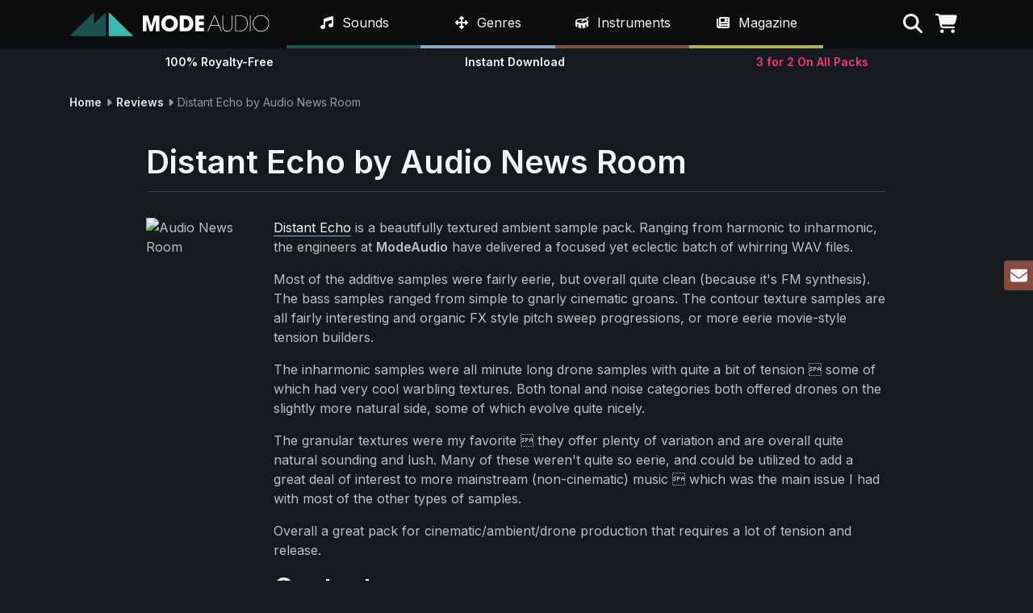

--- FILE ---
content_type: image/svg+xml
request_url: https://modeaudio.com/img/site/modeaudio_logo.svg
body_size: 976
content:
<svg width="472" height="57" xmlns="http://www.w3.org/2000/svg"><g fill="none"><path fill="#FFF" d="M182.18 45.32h-8.69V8.14h12.21l7.36 24.47 7.36-24.47h12.26v37.18h-8.75l.33-27.92-8 27.92h-6.3l-8-27.92zm54.41.68a19 19 0 01-13.88-5.55 18.44 18.44 0 01-5.63-13.68 18.72 18.72 0 015.6-13.77 18.93 18.93 0 0113.91-5.57 19.26 19.26 0 0114 5.6 18.5 18.5 0 015.71 13.74 18.4 18.4 0 01-5.71 13.71 19.3 19.3 0 01-14 5.52zm.11-30.21a9.5 9.5 0 00-7.25 3.11 10.86 10.86 0 00-2.9 7.71c-.092 2.9.96 5.72 2.93 7.85a9.61 9.61 0 007.33 3.13 9.34 9.34 0 007.13-3.13 10.89 10.89 0 002.9-7.68 11.07 11.07 0 00-2.92-7.78 9.45 9.45 0 00-7.22-3.17v-.04zm38.6 29.53h-14.6V8.14h12.48c4.94 0 8.84.893 11.7 2.68a15.49 15.49 0 014.51 4.29 19.18 19.18 0 013.4 11.48c0 5.647-1.597 10.18-4.79 13.6s-7.427 5.13-12.7 5.13zm-5.13-28.76V36.9h4.07c6.053 0 9.08-3.333 9.08-10 0-3.287-.78-5.827-2.34-7.62a8.39 8.39 0 00-6.69-2.69l-4.12-.03zm47.75 28.76H297.3V8.14h20.62v8.42h-11.53v5.68h11.2v8.42h-11.2v6.24h11.54zm9.86 0h-1.62l16.06-37.48h2l16.05 37.48h-1.62L353 32.25h-19.6l-5.62 13.07zm6.28-14.43h18.28l-9.16-21.63-9.12 21.63zm27.73-23.05h1.52v24.31c0 3.65 0 6 2.33 9a10.16 10.16 0 0015.24 0c2.33-3 2.33-5.37 2.33-9V7.84h1.52v24.31c.05 3.39-.1 8.46-4.51 11.55a11.78 11.78 0 01-13.93 0c-4.41-3.09-4.56-8.15-4.51-11.55l.01-24.31zm29.85 0h10.58c11.8 0 18.89 6.94 18.89 18.74 0 11.8-7.11 18.74-18.89 18.74h-10.58V7.84zm1.52 36.11h9.07c10.84 0 17.37-6.43 17.37-17.27s-6.39-17.47-17.38-17.47h-9.07l.01 34.74zM428 45.32h-1.52V7.84H428zm24.55-38.14A19.09 19.09 0 01472 26.58c0 10.742-8.708 19.45-19.45 19.45-10.742 0-19.45-8.708-19.45-19.45a19.09 19.09 0 0119.45-19.4zm0 37.43a17.7 17.7 0 0017.93-18c0-9.902-8.028-17.93-17.93-17.93s-17.93 8.028-17.93 17.93a17.7 17.7 0 0017.93 18z"/><path fill="#1B5251" d="M86.25 0L58.08 26.98V0L0 56.58h86.25z"/><path fill="#3EB9B1" d="M151 56.58H92.92V0"/></g></svg>